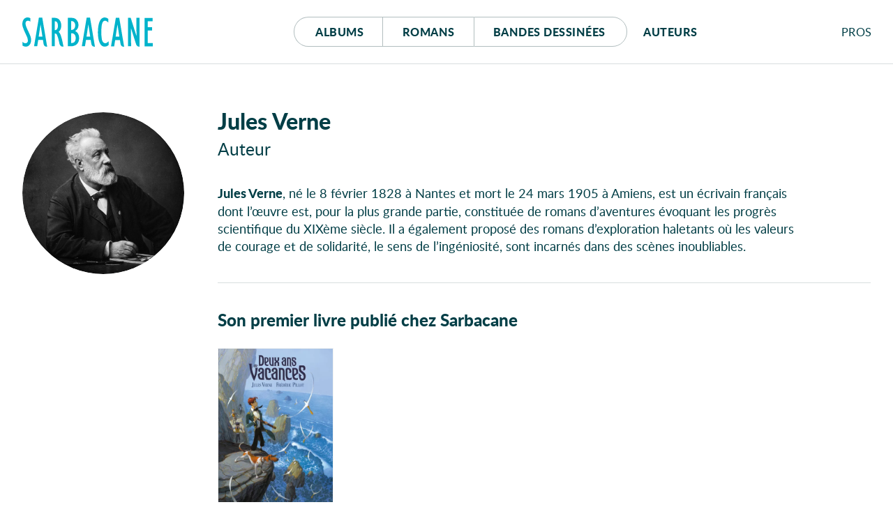

--- FILE ---
content_type: text/html; charset=UTF-8
request_url: https://editions-sarbacane.com/auteurs/jules-verne
body_size: 6635
content:
<!doctype html>
<html lang="fr" class="desktop">
<head>
  <meta charset="utf-8">
<title>Jules Verne - Éditions Sarbacane</title>
  <meta name="description" content="Jules Verne, né le 8 février 1828 à Nantes et mort le 24 mars 1905 à Amiens, est un écrivain français dont l’œuvre est, pour la plus grande partie, constituée de romans …">
  <meta name="viewport" content="width=device-width, initial-scale=1, maximum-scale=1">
  <meta name="tdm-reservation" content="1">
  <meta name="tdm-policy" content="https://editions-sarbacane.com/legal/policy.json">
  <meta property="og:title" content="Jules Verne - Éditions Sarbacane"/>
  <meta property="og:description" content="Jules Verne, né le 8 février 1828 à Nantes et mort le 24 mars 1905 à Amiens, est un écrivain français dont l’œuvre est, pour la plus grande partie, constituée de romans …"/>
  <meta property="og:locale" content="fr_FR" />
  <meta property="og:type" content="website"/>
  <meta property="og:url" content="https://editions-sarbacane.com/auteurs/jules-verne"/>
  <meta property="og:image" content="https://editions-sarbacane.com/media/pages/auteurs/jules-verne/a048c6d633-1704813200/jules-verne-1200x630-crop.jpg"/>
  <meta property="og:image:width" content="1200" />
  <meta property="og:image:height" content="630" />
  <meta property="og:image:alt" content="Jules Verne" />
  <link rel="manifest" href="https://editions-sarbacane.com/site.webmanifest">
  <link rel="apple-touch-icon" href="https://editions-sarbacane.com/assets/img/icon.png">
  <link rel="stylesheet" href="https://editions-sarbacane.com/assets/css/style-20251208.css">
  <link rel="preload" as="font" href="https://editions-sarbacane.com/assets/fonts/lato-bold.woff2" type="font/woff2" crossorigin="anonymous">
  <link rel="preload" as="font" href="https://editions-sarbacane.com/assets/fonts/lato-regular.woff2" type="font/woff2" crossorigin="anonymous">
  <link rel="preload" as="font" href="https://editions-sarbacane.com/assets/fonts/lato-bolditalic.woff2" type="font/woff2" crossorigin="anonymous">
  <link rel="preload" as="font" href="https://editions-sarbacane.com/assets/fonts/lato-italic.woff2" type="font/woff2" crossorigin="anonymous">
  <meta name="theme-color" content="#003E46">
</head>
<body style="display: none;">
  <div id="site" class="site">
    <header id="site-header" class="author-header">
      <div class="container">
        <p class="logo"><a href="https://editions-sarbacane.com"><svg xmlns="http://www.w3.org/2000/svg" viewBox="0 0 187 42" aria-labelledby="logo-header"><title id="logo-header">Éditions Sarbacane</title><path d="M179.87 36.67V18.75h6.04v-4.76h-6.04V5.4h6.76V.64h-11.49v40.79H187v-4.76h-7.13zM8.31 19.36c-2.1-4.45-2.65-5.68-3.2-7.63a11.84 11.84 0 0 1-.54-3.18C4.57 6.17 5.94 4.7 8 4.7c1.32 0 2 .25 3.53 1.35V1.1A7.63 7.63 0 0 0 7.43 0C3.08 0 0 4 0 9.47a13.09 13.09 0 0 0 .44 3.41 57.24 57.24 0 0 0 3.68 9.35L6 26.2a16.85 16.85 0 0 1 2 7 3.62 3.62 0 0 1-3.53 3.91 6.11 6.11 0 0 1-4.29-2.2v5.44A8.38 8.38 0 0 0 5 41.9c4.46 0 7.6-3.91 7.6-9.53a15.48 15.48 0 0 0-.45-3.66c-.59-2.21-1.42-4.16-3.84-9.35zM35.42 40.83L28.59.31h-4.84l-6.93 41h4.51l1.43-9h6.83l.77 5c.06.08.14.8.25 1.18a4.63 4.63 0 0 0 4.32 3.44h.66v-.22zM23.48 27.54l2.58-17.22h.11l2.65 17.22zM103.89 40.83L97.07.31h-4.84l-6.94 41h4.51l1.44-9h6.81l.78 5c0 .08.14.8.25 1.18a4.63 4.63 0 0 0 4.32 3.44h.67v-.22zM92 27.54l2.57-17.22h.12l2.64 17.22zM145.74 40.91L138.91.39h-4.84l-6.93 41h4.51l1.43-9h6.84l.76 5c0 .07.14.78.25 1.17a4.65 4.65 0 0 0 4.32 3.44h.68v-.23zm-12-13.29l2.59-17.22h.12l2.64 17.22zM75.79 19.42a10.23 10.23 0 0 0 4.72-8.73 10 10 0 0 0-2.75-7.15c-2-2.19-4.07-3-7.75-3h-4.74v40.8h4a13.16 13.16 0 0 0 6.06-1.11c3.95-1.82 6.11-5.61 6.11-10.74-.04-4.76-1.91-8.11-5.65-10.07zM70 5.21h.43c3.3 0 5.35 2.42 5.35 6.09 0 4.15-2 6.6-5.35 6.6H70zm.82 31.45H70v-14h.43c3.8 0 6.06 2.51 6.06 6.85.01 4.49-1.97 7.15-5.66 7.15zM115.31 34.93a11.12 11.12 0 0 1-1.31-3.36 58.37 58.37 0 0 1-.77-10.38c0-11.72 1.54-16.49 5.28-16.49 1.65 0 3.3 1 4.85 2.75V2.14A8.77 8.77 0 0 0 118.11 0c-6.21 0-9.78 7.88-9.78 21.43 0 13 3.57 20.47 9.73 20.47a8.25 8.25 0 0 0 5.73-2.32v-5.5c-2.26 2.2-3.48 2.93-5.07 2.93a4.18 4.18 0 0 1-3.41-2.08zM163.64 26.16l-.11.12L155.34.55h-3.8v40.8h4.35l-.06-25.29.11-.12L163 38.25a11.37 11.37 0 0 0 .43 1.07 4.3 4.3 0 0 0 4 2.59h.57V.55h-4.41zM57.18 33c0-.09 0-.19-.06-.29a75 75 0 0 0-2.18-7.46A11.67 11.67 0 0 0 52 20.58c2.58-2 3.8-4.76 3.8-9 0-4.64-2-8.54-5.29-10.14a10.17 10.17 0 0 0-4.77-.89h-3.57v40.8h4.41V23a3.18 3.18 0 0 1 3.08 1.9 45.79 45.79 0 0 1 2.85 9.4l.77 3.7c.52 1.77 2.09 3.72 4 3.87h1.74v-.19zM46.79 18.2h-.21V5.43C49.38 5.5 51 7.57 51 12c0 4.06-1.68 6.2-4.21 6.2z"/></svg></a></p>
        <nav id="menu">
          <div class="buttons">
            <a href="https://editions-sarbacane.com/albums">Albums</a>
            <a href="https://editions-sarbacane.com/romans">Romans</a>
            <a href="https://editions-sarbacane.com/bd">B<span>andes </span>d<span>essinées</span></a>
          </div>
          <a href="https://editions-sarbacane.com/auteurs">Auteurs</a>
        </nav>
        <div id="pros" class="submenu">
          <input id="pros-toggle" class="visuallyhidden" type="checkbox" />
          <label class="noselect close-modal" for="pros-toggle"></label>
          <label id="pros-label" class="noselect" for="pros-toggle">Pro<span>fessionnel</span>s</label>
          <div id="pros-popup" class="popup">
            <p class="popup-header login">Professionnels</p>
            <form method="POST" class="no-smoothState">
              <label for="popupusername" class="visuallyhidden">Adresse e-mail</label>
              <input type="text" id="popupusername" name="popupusername" placeholder="Adresse e-mail" required>
              <div class="field-password">
                <label for="popuppassword" class="visuallyhidden">Mot de passe</label>
                <input type="password" id="popuppassword" name="popuppassword" placeholder="Mot de passe" required>
                <i class="password-hint"></i>
              </div>
              <button class="button cta" type="submit" name="popuplogin" value="login">Se connecter</button>
            </form>
            <a class="minus" href="https://editions-sarbacane.com/professionnels/reinitialiser">Mot de passe oublié ?</a>
            <div class="inscription">
              <p>Cet espace est <strong class="popupunderline">réservé aux professionnel·le·s du livre</strong>. Il donne accès à des infos et ressources exclusives.</p>
              <a class="signup button" href="https://editions-sarbacane.com/professionnels/inscription">S’inscrire</a>
              <a class="minus" href="https://editions-sarbacane.com/professionnels">En savoir plus</a>
            </div>
          </div>
        </div>
      </div>
    </header>
    <script type="application/ld+json">
    {
      "@context":"https://schema.org",
      "@type": "Website",
      "name" : "Éditions Sarbacane",
      "description": "Sarbacane est une maison d'édition française spécialisée dans la création d’albums jeunesse, de romans et de BD pour ados et jeunes adultes.",
      "url": "https://editions-sarbacane.com/auteurs/jules-verne",
      "creator": {
        "@type": "Organization",
        "name": "Éditions Sarbacane",
        "url": "https://editions-sarbacane.com",
        "logo": "https://editions-sarbacane.com/media/site/8968bc5dde-1686082008/banner-800x.png",
        "sameAs": [
          "https://www.facebook.com/fanpage.editions.sarbacane/",
          "https://www.instagram.com/editionssarbacane/",
          "https://twitter.com/ESarbacane"
        ],
        "email": "administration@sarbacane.net",
        "telephone" : "+330142466207",
        "address": {
          "@type": "PostalAddress",
          "streetAddress": "35, rue de Châteaudun",
          "addressLocality": "Paris",
          "postalCode": "75009",
          "addressCountry": "France"
        }
      }
    }
    </script>
    <main id="author">
      <article>
        <header id="author-header">
          <h1 class="title">Jules Verne</h1>
          <ul class="jobs">
            <li>Auteur</li>
          </ul>
        </header>
        <div id="author-sticky">
          <div id="author-portrait">
            <figure>
              <div class="portrait-container">
                <a href="https://editions-sarbacane.com/media/pages/auteurs/jules-verne/a048c6d633-1704813200/jules-verne-600x600-crop.jpg" class="no-smoothState"><img src="https://editions-sarbacane.com/media/pages/auteurs/jules-verne/a048c6d633-1704813200/jules-verne-600x600-crop.jpg" alt="Jules Verne"/></a>
              </div>
              <figcaption>
                <p class="title">Jules Verne</p>
                <ul class="jobs">
                  <li>Auteur</li>
                </ul>
              </figcaption>
            </figure>
          </div>
        </div>
        <div id="author-content">
          <div id="resume">
            <p><strong>Jules Verne</strong>, né le 8 février 1828 à Nantes et mort le 24 mars 1905 à Amiens, est un écrivain français dont l’œuvre est, pour la plus grande partie, constituée de romans d&#8217;aventures évoquant les progrès scientifique du XIXème siècle. Il a également proposé des romans d&#8217;exploration haletants où les valeurs de courage et de solidarité, le sens de l&#8217;ingéniosité, sont incarnés dans des scènes inoubliables.</p>          </div>
        </div>
        <aside id="author-aside">
          <h2 class="visuallyhidden">Autour de l’auteur</h2>
          <section id="related">
            <h3>Son premier livre publié chez Sarbacane</h3>
            <div class="books slider">
<article class="slide book paru albums">
  <a href="https://editions-sarbacane.com/albums/deux-ans-de-vacances">
      <picture class="cover" style="--ratio:0.706; background-color:#6988a5">
      <source data-srcset="https://editions-sarbacane.com/media/pages/albums/deux-ans-de-vacances/9f91d92095-1693321175/deux-ans-de-vacances_couv_web-400x-q80.webp" type="image/webp">
      <img class="lazy" src="[data-uri]" data-src="https://editions-sarbacane.com/media/pages/albums/deux-ans-de-vacances/9f91d92095-1693321175/deux-ans-de-vacances_couv_web-400x-q80.jpg" alt="Deux ans de vacances"/>
    </picture>
  </a>
  <div class="details">
    <a href="https://editions-sarbacane.com/albums/deux-ans-de-vacances"><h4 class="title">Deux ans de vacances</h4></a>
    <a href="https://editions-sarbacane.com/auteurs/frederic-pillot">Frédéric Pillot</a>
    <a href="https://editions-sarbacane.com/auteurs/jules-verne">Jules Verne</a>
    <span class="category">Album dès 9 ans</span>
    <span class="collection">Collection Grands classiques illustrés</span>
  </div>
</article>
            </div>
          </section>
        </aside>
      </article>
    </main>
    <footer id="site-footer">
      <div id="pre-footer">
        <div class="container">
          <section id="events">
            <h2>Évènements</h2>
            <div class="events slider">
              <div class="slide">
                <a href="https://editions-sarbacane.com/evenements/fibd-2026" class="event">
                  <picture class="cover" style="background-color:#FD3331">
                    <source data-srcset="https://editions-sarbacane.com/media/pages/evenements/fibd-2026/0b1b3f0cf9-1763023430/image-600x-q80.webp" type="image/webp">
                    <img class="lazy" src="[data-uri]" data-src="https://editions-sarbacane.com/media/pages/evenements/fibd-2026/0b1b3f0cf9-1763023430/image-600x-q80.jpg" alt="FIBD 2026"/>
                  </picture>
                  <div class="details">
                    <div class="date today"><span>Aujour</span><span>d’hui</span></div>
                    <h3>FIBD 2026</h3>
                    <p><span class="venue"></span><span class="location">, Angoulême</span></p>
                  </div>
                </a>
              </div>
              <div class="slide">
                <a href="https://editions-sarbacane.com/evenements/inscris-toi-au-club-gurty" class="event">
                  <picture class="cover" style="background-color:#FFED00">
                    <source data-srcset="https://editions-sarbacane.com/media/pages/evenements/inscris-toi-au-club-gurty/74dcc8bdaf-1747235709/post-formulaire-club-gurty-600x-q80.webp" type="image/webp">
                    <img class="lazy" src="[data-uri]" data-src="https://editions-sarbacane.com/media/pages/evenements/inscris-toi-au-club-gurty/74dcc8bdaf-1747235709/post-formulaire-club-gurty-600x-q80.jpg" alt="Nouveau &#160;: Le Club Gurty&#160;!"/>
                  </picture>
                  <div class="details">
                    <div class="date today"><span>Aujour</span><span>d’hui</span></div>
                    <h3>Nouveau  : Le Club Gurty !</h3>
                    <p><span class="venue"></span></p>
                  </div>
                </a>
              </div>
              <div class="slide">
                <a href="https://editions-sarbacane.com/evenements/le-gout-des-autres" class="event">
                  <picture class="cover" style="background-color:#FFF0D1">
                    <source data-srcset="https://editions-sarbacane.com/media/pages/evenements/le-gout-des-autres/42ccb66851-1765211306/le-gout-des-autres-600x-q80.webp" type="image/webp">
                    <img class="lazy" src="[data-uri]" data-src="https://editions-sarbacane.com/media/pages/evenements/le-gout-des-autres/42ccb66851-1765211306/le-gout-des-autres-600x-q80.jpg" alt="Le Goût des Autres"/>
                  </picture>
                  <div class="details">
                    <div class="date today"><span>Aujour</span><span>d’hui</span></div>
                    <h3>Le Goût des Autres</h3>
                    <p><span class="venue">Le Goût des Autres</span><span class="location">, Le Havre</span></p>
                  </div>
                </a>
              </div>
            </div>
            <a href="https://editions-sarbacane.com/evenements" class="cta">Afficher tous les évènements</a>
          </section>
          <section id="news" style="display: none">
            <h2>Actualités</h2>

<!--googleoff: all-->
            <div class="posts-container">
            </div>
<!--googleon: all-->
            <a href="https://www.instagram.com/editionssarbacane/" class="cta" target="_blank" rel="noopener">Visiter notre page Instagram</a>
          </section>
        </div>
      </div>
      <div id="social">
        <div class="container">
          <p><span>Suivez toute l’actualité</span><svg xmlns="http://www.w3.org/2000/svg" viewBox="0 0 187 42" aria-labelledby="logo-footer"><title id="logo-footer">Sarbacane</title><path d="M179.87 36.67V18.75h6.04v-4.76h-6.04V5.4h6.76V.64h-11.49v40.79H187v-4.76h-7.13zM8.31 19.36c-2.1-4.45-2.65-5.68-3.2-7.63a11.84 11.84 0 0 1-.54-3.18C4.57 6.17 5.94 4.7 8 4.7c1.32 0 2 .25 3.53 1.35V1.1A7.63 7.63 0 0 0 7.43 0C3.08 0 0 4 0 9.47a13.09 13.09 0 0 0 .44 3.41 57.24 57.24 0 0 0 3.68 9.35L6 26.2a16.85 16.85 0 0 1 2 7 3.62 3.62 0 0 1-3.53 3.91 6.11 6.11 0 0 1-4.29-2.2v5.44A8.38 8.38 0 0 0 5 41.9c4.46 0 7.6-3.91 7.6-9.53a15.48 15.48 0 0 0-.45-3.66c-.59-2.21-1.42-4.16-3.84-9.35zM35.42 40.83L28.59.31h-4.84l-6.93 41h4.51l1.43-9h6.83l.77 5c.06.08.14.8.25 1.18a4.63 4.63 0 0 0 4.32 3.44h.66v-.22zM23.48 27.54l2.58-17.22h.11l2.65 17.22zM103.89 40.83L97.07.31h-4.84l-6.94 41h4.51l1.44-9h6.81l.78 5c0 .08.14.8.25 1.18a4.63 4.63 0 0 0 4.32 3.44h.67v-.22zM92 27.54l2.57-17.22h.12l2.64 17.22zM145.74 40.91L138.91.39h-4.84l-6.93 41h4.51l1.43-9h6.84l.76 5c0 .07.14.78.25 1.17a4.65 4.65 0 0 0 4.32 3.44h.68v-.23zm-12-13.29l2.59-17.22h.12l2.64 17.22zM75.79 19.42a10.23 10.23 0 0 0 4.72-8.73 10 10 0 0 0-2.75-7.15c-2-2.19-4.07-3-7.75-3h-4.74v40.8h4a13.16 13.16 0 0 0 6.06-1.11c3.95-1.82 6.11-5.61 6.11-10.74-.04-4.76-1.91-8.11-5.65-10.07zM70 5.21h.43c3.3 0 5.35 2.42 5.35 6.09 0 4.15-2 6.6-5.35 6.6H70zm.82 31.45H70v-14h.43c3.8 0 6.06 2.51 6.06 6.85.01 4.49-1.97 7.15-5.66 7.15zM115.31 34.93a11.12 11.12 0 0 1-1.31-3.36 58.37 58.37 0 0 1-.77-10.38c0-11.72 1.54-16.49 5.28-16.49 1.65 0 3.3 1 4.85 2.75V2.14A8.77 8.77 0 0 0 118.11 0c-6.21 0-9.78 7.88-9.78 21.43 0 13 3.57 20.47 9.73 20.47a8.25 8.25 0 0 0 5.73-2.32v-5.5c-2.26 2.2-3.48 2.93-5.07 2.93a4.18 4.18 0 0 1-3.41-2.08zM163.64 26.16l-.11.12L155.34.55h-3.8v40.8h4.35l-.06-25.29.11-.12L163 38.25a11.37 11.37 0 0 0 .43 1.07 4.3 4.3 0 0 0 4 2.59h.57V.55h-4.41zM57.18 33c0-.09 0-.19-.06-.29a75 75 0 0 0-2.18-7.46A11.67 11.67 0 0 0 52 20.58c2.58-2 3.8-4.76 3.8-9 0-4.64-2-8.54-5.29-10.14a10.17 10.17 0 0 0-4.77-.89h-3.57v40.8h4.41V23a3.18 3.18 0 0 1 3.08 1.9 45.79 45.79 0 0 1 2.85 9.4l.77 3.7c.52 1.77 2.09 3.72 4 3.87h1.74v-.19zM46.79 18.2h-.21V5.43C49.38 5.5 51 7.57 51 12c0 4.06-1.68 6.2-4.21 6.2z"/></svg></p>
          <div id="social-logos">
            <a id="instagram" href="https://www.instagram.com/editionssarbacane/" target="_blank" rel="noopener"><svg xmlns="http://www.w3.org/2000/svg" aria-labelledby="logo-instagram" viewBox="0 0 47 47"><title id="logo-instagram">Instagram</title><path d="M23.493 0c6.38 0 7.18.027 9.685.141 2.501.114 4.209.512 5.703 1.092 1.545.6 2.855 1.404 4.161 2.71 1.306 1.306 2.11 2.616 2.71 4.161.58 1.494.978 3.202 1.092 5.703.114 2.505.141 3.305.141 9.686 0 6.38-.027 7.18-.141 9.686-.114 2.5-.511 4.208-1.092 5.702-.6 1.545-1.404 2.855-2.71 4.161-1.306 1.306-2.616 2.11-4.16 2.71-1.495.58-3.203.978-5.704 1.092-2.505.114-3.305.141-9.685.141-6.38 0-7.18-.027-9.686-.141-2.501-.114-4.209-.511-5.703-1.092-1.545-.6-2.855-1.404-4.161-2.71-1.306-1.306-2.11-2.616-2.71-4.16-.58-1.495-.978-3.203-1.092-5.703C.027 30.673 0 29.873 0 23.493s.027-7.18.141-9.686c.114-2.501.511-4.209 1.092-5.703.6-1.545 1.404-2.855 2.71-4.161 1.306-1.306 2.616-2.11 4.161-2.71C9.598.653 11.306.255 13.807.141 16.312.027 17.112 0 23.493 0zm0 4.233c-6.273 0-7.016.024-9.494.137-2.29.104-3.534.487-4.362.809-1.096.426-1.879.935-2.701 1.757-.822.822-1.331 1.605-1.757 2.701-.322.828-.705 2.072-.81 4.363-.112 2.477-.136 3.22-.136 9.493 0 6.272.024 7.015.137 9.493.104 2.29.487 3.534.809 4.362.426 1.096.935 1.879 1.757 2.701.822.822 1.605 1.331 2.701 1.757.828.322 2.072.705 4.363.81 2.476.112 3.22.136 9.493.136s7.016-.024 9.493-.137c2.29-.104 3.534-.487 4.362-.809 1.096-.426 1.879-.935 2.701-1.757.822-.822 1.331-1.605 1.757-2.701.322-.828.705-2.072.81-4.362.112-2.478.136-3.22.136-9.493s-.024-7.016-.137-9.493c-.104-2.29-.487-3.535-.809-4.363-.426-1.096-.935-1.879-1.757-2.701-.822-.822-1.605-1.331-2.701-1.757-.828-.322-2.072-.705-4.362-.81-2.478-.112-3.22-.136-9.493-.136zM23 31.775a7.79 7.79 0 1 0 0-15.58 7.79 7.79 0 0 0 0 15.58zm0-19.79c6.627 0 12 5.373 12 12 0 6.628-5.373 12-12 12s-12-5.372-12-12c0-6.627 5.373-12 12-12zm16-1a3 3 0 1 1-6 0 3 3 0 0 1 6 0z"/></svg></a>
            <a id="facebook" href="https://www.facebook.com/fanpage.editions.sarbacane/" target="_blank" rel="noopener"><svg xmlns="http://www.w3.org/2000/svg" aria-labelledby="logo-facebook" viewBox="0 0 50 50"><title id="logo-facebook">Facebook</title><path d="M50 25.153C50 11.26 38.807 0 25 0S0 11.261 0 25.153C0 37.707 9.142 48.113 21.094 50V32.424h-6.348v-7.271h6.348V19.61c0-6.304 3.732-9.786 9.443-9.786 2.735 0 5.596.492 5.596.492v6.19H32.98c-3.105 0-4.074 1.938-4.074 3.928v4.718h6.934l-1.109 7.27h-5.825V50C40.858 48.113 50 37.707 50 25.153"/></svg></a>
            <!-- <a id="twitter" href="https://twitter.com/ESarbacane" target="_blank" rel="noopener"><svg xmlns="http://www.w3.org/2000/svg" aria-labelledby="logo-twitter" viewBox="0 0 53 44"><title id="logo-twitter">Twitter</title><path d="M16.868 43.879c19.678 0 30.446-16.774 30.446-31.296 0-.472 0-.944-.02-1.416 2.086-1.544 3.902-3.496 5.341-5.706A21.23 21.23 0 0 1 46.48 7.2c2.212-1.352 3.903-3.518 4.717-6.092a20.937 20.937 0 0 1-6.803 2.66C42.43 1.622 39.656.292 36.588.292c-5.905 0-10.705 4.933-10.705 11.004 0 .858.104 1.694.271 2.51-8.89-.451-16.777-4.848-22.057-11.498a11.238 11.238 0 0 0-1.44 5.534c0 3.818 1.9 7.186 4.758 9.16a10.6 10.6 0 0 1-4.841-1.373v.15c0 5.32 3.693 9.781 8.576 10.79-.897.257-1.836.386-2.817.386-.688 0-1.356-.065-2.003-.194 1.356 4.376 5.321 7.551 9.996 7.637-3.673 2.96-8.285 4.719-13.293 4.719a20.04 20.04 0 0 1-2.546-.15c4.716 3.089 10.35 4.912 16.381 4.912"/></svg>
            </a> -->
            <a id="youtube" href="https://www.youtube.com/channel/UChYt4oFSxSwkflNh4NVu2Fg/videos" target="_blank" rel="noopener"><svg xmlns="http://www.w3.org/2000/svg" aria-labelledby="logo-youtube" viewBox="0 0 67 47"><title id="logo-youtube">YouTube</title><path d="M34.2 0c1.79.01 6.79.05 11.98.23l.78.03.78.03c4.94.2 9.78.54 11.94 1.12a8.4 8.4 0 0 1 5.92 5.93c.5 1.85.82 4.42 1.02 6.96l.05.66c.3 3.97.33 7.71.33 8.42v.24c0 .67-.03 4.05-.28 7.76l-.05.66-.05.66c-.2 2.55-.52 5.11-1.02 6.96a8.4 8.4 0 0 1-5.92 5.94c-2.16.58-7 .92-11.94 1.12l-1.17.04c-5.6.2-11.04.24-12.62.24H33.05c-1.8 0-8.62-.04-14.95-.33l-.78-.04c-4.22-.2-8.12-.53-10-1.03a8.4 8.4 0 0 1-5.92-5.94C.13 34.91.01 25.47 0 23.76v-.52c.01-1.7.13-11.15 1.4-15.9a8.4 8.4 0 0 1 5.92-5.93C11.98.15 29.13 0 32.81 0ZM27 13V33.8l18-10.4L27 13Z"/></svg>
            </a>
          </div>
          <form class="validate" id="newsletter" name="Newsletter" action="https://my.sendinblue.com/users/subscribeembed/js_id/1z5d8/id/1" method="POST">
            <input required type="email" name="EMAIL" class="email" value="" placeholder="Abonnez-vous @ la newsletter">
            <input type="submit" class="submit" value="OK">
          </form>
        </div>
      </div>
      <nav id="footer-menu">
        <div class="container">
          <a href="https://editions-sarbacane.com/contacts">Contacts</a><a href="https://editions-sarbacane.com/professionnels">Professionnels</a><a href="https://editions-sarbacane.com/foreign-rights">Foreign rights</a><a href="https://editions-sarbacane.com/equipe">Qui sommes-nous&#8239;?</a><a href="https://editions-sarbacane.com/confidentialite">Politique de confidentialité</a><a href="https://editions-sarbacane.com/legal">Mentions légales</a><a href="https://studiofables.com" class="credits" target="_blank" rel="noopener">Site réalisé par Studio Fables</a>
        </div>
      </nav>
    </footer>
  </div>
  <script crossorigin="anonymous" src="https://polyfill.io/v3/polyfill.min.js?features=IntersectionObserver"></script>
  <script src="https://editions-sarbacane.com/assets/js/plugins.js"></script>
  <script src="https://editions-sarbacane.com/assets/js/scripts-20250320.js"></script>
  <script async src="https://www.googletagmanager.com/gtag/js?id=G-TXXD6Z0MQQ"></script>
  <script>window.dataLayer=window.dataLayer || [];function gtag(){dataLayer.push(arguments);}gtag('js', new Date());gtag('config', 'G-TXXD6Z0MQQ');</script>
</body>
</html>